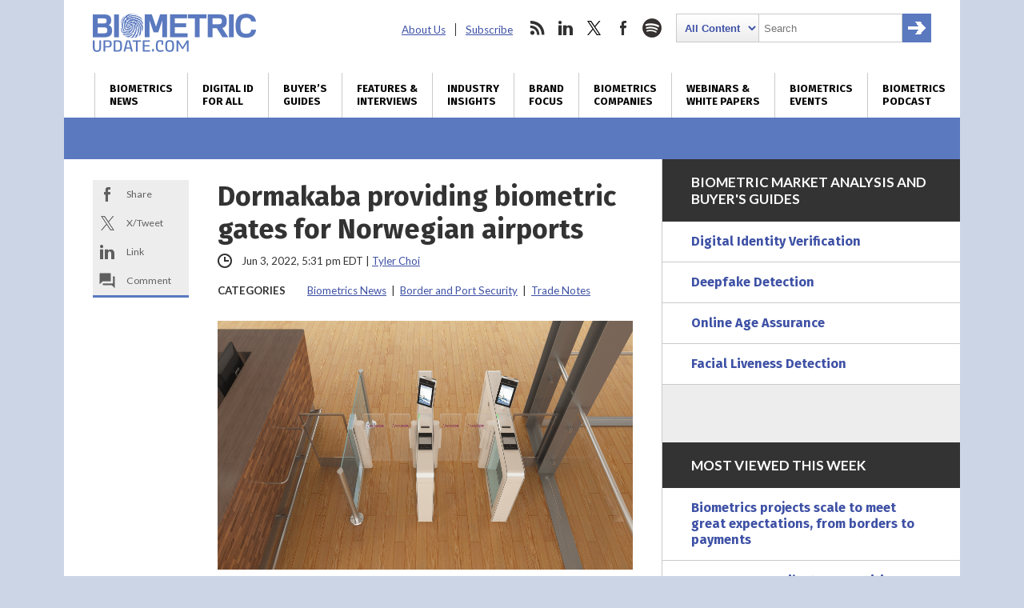

--- FILE ---
content_type: text/html; charset=utf-8
request_url: https://www.google.com/recaptcha/api2/anchor?ar=1&k=6LckmcMpAAAAAMdPMFPi54sy9nyJm0WHTIaER1qz&co=aHR0cHM6Ly93d3cuYmlvbWV0cmljdXBkYXRlLmNvbTo0NDM.&hl=en&v=PoyoqOPhxBO7pBk68S4YbpHZ&size=invisible&anchor-ms=20000&execute-ms=30000&cb=r6p6dh6spx12
body_size: 48924
content:
<!DOCTYPE HTML><html dir="ltr" lang="en"><head><meta http-equiv="Content-Type" content="text/html; charset=UTF-8">
<meta http-equiv="X-UA-Compatible" content="IE=edge">
<title>reCAPTCHA</title>
<style type="text/css">
/* cyrillic-ext */
@font-face {
  font-family: 'Roboto';
  font-style: normal;
  font-weight: 400;
  font-stretch: 100%;
  src: url(//fonts.gstatic.com/s/roboto/v48/KFO7CnqEu92Fr1ME7kSn66aGLdTylUAMa3GUBHMdazTgWw.woff2) format('woff2');
  unicode-range: U+0460-052F, U+1C80-1C8A, U+20B4, U+2DE0-2DFF, U+A640-A69F, U+FE2E-FE2F;
}
/* cyrillic */
@font-face {
  font-family: 'Roboto';
  font-style: normal;
  font-weight: 400;
  font-stretch: 100%;
  src: url(//fonts.gstatic.com/s/roboto/v48/KFO7CnqEu92Fr1ME7kSn66aGLdTylUAMa3iUBHMdazTgWw.woff2) format('woff2');
  unicode-range: U+0301, U+0400-045F, U+0490-0491, U+04B0-04B1, U+2116;
}
/* greek-ext */
@font-face {
  font-family: 'Roboto';
  font-style: normal;
  font-weight: 400;
  font-stretch: 100%;
  src: url(//fonts.gstatic.com/s/roboto/v48/KFO7CnqEu92Fr1ME7kSn66aGLdTylUAMa3CUBHMdazTgWw.woff2) format('woff2');
  unicode-range: U+1F00-1FFF;
}
/* greek */
@font-face {
  font-family: 'Roboto';
  font-style: normal;
  font-weight: 400;
  font-stretch: 100%;
  src: url(//fonts.gstatic.com/s/roboto/v48/KFO7CnqEu92Fr1ME7kSn66aGLdTylUAMa3-UBHMdazTgWw.woff2) format('woff2');
  unicode-range: U+0370-0377, U+037A-037F, U+0384-038A, U+038C, U+038E-03A1, U+03A3-03FF;
}
/* math */
@font-face {
  font-family: 'Roboto';
  font-style: normal;
  font-weight: 400;
  font-stretch: 100%;
  src: url(//fonts.gstatic.com/s/roboto/v48/KFO7CnqEu92Fr1ME7kSn66aGLdTylUAMawCUBHMdazTgWw.woff2) format('woff2');
  unicode-range: U+0302-0303, U+0305, U+0307-0308, U+0310, U+0312, U+0315, U+031A, U+0326-0327, U+032C, U+032F-0330, U+0332-0333, U+0338, U+033A, U+0346, U+034D, U+0391-03A1, U+03A3-03A9, U+03B1-03C9, U+03D1, U+03D5-03D6, U+03F0-03F1, U+03F4-03F5, U+2016-2017, U+2034-2038, U+203C, U+2040, U+2043, U+2047, U+2050, U+2057, U+205F, U+2070-2071, U+2074-208E, U+2090-209C, U+20D0-20DC, U+20E1, U+20E5-20EF, U+2100-2112, U+2114-2115, U+2117-2121, U+2123-214F, U+2190, U+2192, U+2194-21AE, U+21B0-21E5, U+21F1-21F2, U+21F4-2211, U+2213-2214, U+2216-22FF, U+2308-230B, U+2310, U+2319, U+231C-2321, U+2336-237A, U+237C, U+2395, U+239B-23B7, U+23D0, U+23DC-23E1, U+2474-2475, U+25AF, U+25B3, U+25B7, U+25BD, U+25C1, U+25CA, U+25CC, U+25FB, U+266D-266F, U+27C0-27FF, U+2900-2AFF, U+2B0E-2B11, U+2B30-2B4C, U+2BFE, U+3030, U+FF5B, U+FF5D, U+1D400-1D7FF, U+1EE00-1EEFF;
}
/* symbols */
@font-face {
  font-family: 'Roboto';
  font-style: normal;
  font-weight: 400;
  font-stretch: 100%;
  src: url(//fonts.gstatic.com/s/roboto/v48/KFO7CnqEu92Fr1ME7kSn66aGLdTylUAMaxKUBHMdazTgWw.woff2) format('woff2');
  unicode-range: U+0001-000C, U+000E-001F, U+007F-009F, U+20DD-20E0, U+20E2-20E4, U+2150-218F, U+2190, U+2192, U+2194-2199, U+21AF, U+21E6-21F0, U+21F3, U+2218-2219, U+2299, U+22C4-22C6, U+2300-243F, U+2440-244A, U+2460-24FF, U+25A0-27BF, U+2800-28FF, U+2921-2922, U+2981, U+29BF, U+29EB, U+2B00-2BFF, U+4DC0-4DFF, U+FFF9-FFFB, U+10140-1018E, U+10190-1019C, U+101A0, U+101D0-101FD, U+102E0-102FB, U+10E60-10E7E, U+1D2C0-1D2D3, U+1D2E0-1D37F, U+1F000-1F0FF, U+1F100-1F1AD, U+1F1E6-1F1FF, U+1F30D-1F30F, U+1F315, U+1F31C, U+1F31E, U+1F320-1F32C, U+1F336, U+1F378, U+1F37D, U+1F382, U+1F393-1F39F, U+1F3A7-1F3A8, U+1F3AC-1F3AF, U+1F3C2, U+1F3C4-1F3C6, U+1F3CA-1F3CE, U+1F3D4-1F3E0, U+1F3ED, U+1F3F1-1F3F3, U+1F3F5-1F3F7, U+1F408, U+1F415, U+1F41F, U+1F426, U+1F43F, U+1F441-1F442, U+1F444, U+1F446-1F449, U+1F44C-1F44E, U+1F453, U+1F46A, U+1F47D, U+1F4A3, U+1F4B0, U+1F4B3, U+1F4B9, U+1F4BB, U+1F4BF, U+1F4C8-1F4CB, U+1F4D6, U+1F4DA, U+1F4DF, U+1F4E3-1F4E6, U+1F4EA-1F4ED, U+1F4F7, U+1F4F9-1F4FB, U+1F4FD-1F4FE, U+1F503, U+1F507-1F50B, U+1F50D, U+1F512-1F513, U+1F53E-1F54A, U+1F54F-1F5FA, U+1F610, U+1F650-1F67F, U+1F687, U+1F68D, U+1F691, U+1F694, U+1F698, U+1F6AD, U+1F6B2, U+1F6B9-1F6BA, U+1F6BC, U+1F6C6-1F6CF, U+1F6D3-1F6D7, U+1F6E0-1F6EA, U+1F6F0-1F6F3, U+1F6F7-1F6FC, U+1F700-1F7FF, U+1F800-1F80B, U+1F810-1F847, U+1F850-1F859, U+1F860-1F887, U+1F890-1F8AD, U+1F8B0-1F8BB, U+1F8C0-1F8C1, U+1F900-1F90B, U+1F93B, U+1F946, U+1F984, U+1F996, U+1F9E9, U+1FA00-1FA6F, U+1FA70-1FA7C, U+1FA80-1FA89, U+1FA8F-1FAC6, U+1FACE-1FADC, U+1FADF-1FAE9, U+1FAF0-1FAF8, U+1FB00-1FBFF;
}
/* vietnamese */
@font-face {
  font-family: 'Roboto';
  font-style: normal;
  font-weight: 400;
  font-stretch: 100%;
  src: url(//fonts.gstatic.com/s/roboto/v48/KFO7CnqEu92Fr1ME7kSn66aGLdTylUAMa3OUBHMdazTgWw.woff2) format('woff2');
  unicode-range: U+0102-0103, U+0110-0111, U+0128-0129, U+0168-0169, U+01A0-01A1, U+01AF-01B0, U+0300-0301, U+0303-0304, U+0308-0309, U+0323, U+0329, U+1EA0-1EF9, U+20AB;
}
/* latin-ext */
@font-face {
  font-family: 'Roboto';
  font-style: normal;
  font-weight: 400;
  font-stretch: 100%;
  src: url(//fonts.gstatic.com/s/roboto/v48/KFO7CnqEu92Fr1ME7kSn66aGLdTylUAMa3KUBHMdazTgWw.woff2) format('woff2');
  unicode-range: U+0100-02BA, U+02BD-02C5, U+02C7-02CC, U+02CE-02D7, U+02DD-02FF, U+0304, U+0308, U+0329, U+1D00-1DBF, U+1E00-1E9F, U+1EF2-1EFF, U+2020, U+20A0-20AB, U+20AD-20C0, U+2113, U+2C60-2C7F, U+A720-A7FF;
}
/* latin */
@font-face {
  font-family: 'Roboto';
  font-style: normal;
  font-weight: 400;
  font-stretch: 100%;
  src: url(//fonts.gstatic.com/s/roboto/v48/KFO7CnqEu92Fr1ME7kSn66aGLdTylUAMa3yUBHMdazQ.woff2) format('woff2');
  unicode-range: U+0000-00FF, U+0131, U+0152-0153, U+02BB-02BC, U+02C6, U+02DA, U+02DC, U+0304, U+0308, U+0329, U+2000-206F, U+20AC, U+2122, U+2191, U+2193, U+2212, U+2215, U+FEFF, U+FFFD;
}
/* cyrillic-ext */
@font-face {
  font-family: 'Roboto';
  font-style: normal;
  font-weight: 500;
  font-stretch: 100%;
  src: url(//fonts.gstatic.com/s/roboto/v48/KFO7CnqEu92Fr1ME7kSn66aGLdTylUAMa3GUBHMdazTgWw.woff2) format('woff2');
  unicode-range: U+0460-052F, U+1C80-1C8A, U+20B4, U+2DE0-2DFF, U+A640-A69F, U+FE2E-FE2F;
}
/* cyrillic */
@font-face {
  font-family: 'Roboto';
  font-style: normal;
  font-weight: 500;
  font-stretch: 100%;
  src: url(//fonts.gstatic.com/s/roboto/v48/KFO7CnqEu92Fr1ME7kSn66aGLdTylUAMa3iUBHMdazTgWw.woff2) format('woff2');
  unicode-range: U+0301, U+0400-045F, U+0490-0491, U+04B0-04B1, U+2116;
}
/* greek-ext */
@font-face {
  font-family: 'Roboto';
  font-style: normal;
  font-weight: 500;
  font-stretch: 100%;
  src: url(//fonts.gstatic.com/s/roboto/v48/KFO7CnqEu92Fr1ME7kSn66aGLdTylUAMa3CUBHMdazTgWw.woff2) format('woff2');
  unicode-range: U+1F00-1FFF;
}
/* greek */
@font-face {
  font-family: 'Roboto';
  font-style: normal;
  font-weight: 500;
  font-stretch: 100%;
  src: url(//fonts.gstatic.com/s/roboto/v48/KFO7CnqEu92Fr1ME7kSn66aGLdTylUAMa3-UBHMdazTgWw.woff2) format('woff2');
  unicode-range: U+0370-0377, U+037A-037F, U+0384-038A, U+038C, U+038E-03A1, U+03A3-03FF;
}
/* math */
@font-face {
  font-family: 'Roboto';
  font-style: normal;
  font-weight: 500;
  font-stretch: 100%;
  src: url(//fonts.gstatic.com/s/roboto/v48/KFO7CnqEu92Fr1ME7kSn66aGLdTylUAMawCUBHMdazTgWw.woff2) format('woff2');
  unicode-range: U+0302-0303, U+0305, U+0307-0308, U+0310, U+0312, U+0315, U+031A, U+0326-0327, U+032C, U+032F-0330, U+0332-0333, U+0338, U+033A, U+0346, U+034D, U+0391-03A1, U+03A3-03A9, U+03B1-03C9, U+03D1, U+03D5-03D6, U+03F0-03F1, U+03F4-03F5, U+2016-2017, U+2034-2038, U+203C, U+2040, U+2043, U+2047, U+2050, U+2057, U+205F, U+2070-2071, U+2074-208E, U+2090-209C, U+20D0-20DC, U+20E1, U+20E5-20EF, U+2100-2112, U+2114-2115, U+2117-2121, U+2123-214F, U+2190, U+2192, U+2194-21AE, U+21B0-21E5, U+21F1-21F2, U+21F4-2211, U+2213-2214, U+2216-22FF, U+2308-230B, U+2310, U+2319, U+231C-2321, U+2336-237A, U+237C, U+2395, U+239B-23B7, U+23D0, U+23DC-23E1, U+2474-2475, U+25AF, U+25B3, U+25B7, U+25BD, U+25C1, U+25CA, U+25CC, U+25FB, U+266D-266F, U+27C0-27FF, U+2900-2AFF, U+2B0E-2B11, U+2B30-2B4C, U+2BFE, U+3030, U+FF5B, U+FF5D, U+1D400-1D7FF, U+1EE00-1EEFF;
}
/* symbols */
@font-face {
  font-family: 'Roboto';
  font-style: normal;
  font-weight: 500;
  font-stretch: 100%;
  src: url(//fonts.gstatic.com/s/roboto/v48/KFO7CnqEu92Fr1ME7kSn66aGLdTylUAMaxKUBHMdazTgWw.woff2) format('woff2');
  unicode-range: U+0001-000C, U+000E-001F, U+007F-009F, U+20DD-20E0, U+20E2-20E4, U+2150-218F, U+2190, U+2192, U+2194-2199, U+21AF, U+21E6-21F0, U+21F3, U+2218-2219, U+2299, U+22C4-22C6, U+2300-243F, U+2440-244A, U+2460-24FF, U+25A0-27BF, U+2800-28FF, U+2921-2922, U+2981, U+29BF, U+29EB, U+2B00-2BFF, U+4DC0-4DFF, U+FFF9-FFFB, U+10140-1018E, U+10190-1019C, U+101A0, U+101D0-101FD, U+102E0-102FB, U+10E60-10E7E, U+1D2C0-1D2D3, U+1D2E0-1D37F, U+1F000-1F0FF, U+1F100-1F1AD, U+1F1E6-1F1FF, U+1F30D-1F30F, U+1F315, U+1F31C, U+1F31E, U+1F320-1F32C, U+1F336, U+1F378, U+1F37D, U+1F382, U+1F393-1F39F, U+1F3A7-1F3A8, U+1F3AC-1F3AF, U+1F3C2, U+1F3C4-1F3C6, U+1F3CA-1F3CE, U+1F3D4-1F3E0, U+1F3ED, U+1F3F1-1F3F3, U+1F3F5-1F3F7, U+1F408, U+1F415, U+1F41F, U+1F426, U+1F43F, U+1F441-1F442, U+1F444, U+1F446-1F449, U+1F44C-1F44E, U+1F453, U+1F46A, U+1F47D, U+1F4A3, U+1F4B0, U+1F4B3, U+1F4B9, U+1F4BB, U+1F4BF, U+1F4C8-1F4CB, U+1F4D6, U+1F4DA, U+1F4DF, U+1F4E3-1F4E6, U+1F4EA-1F4ED, U+1F4F7, U+1F4F9-1F4FB, U+1F4FD-1F4FE, U+1F503, U+1F507-1F50B, U+1F50D, U+1F512-1F513, U+1F53E-1F54A, U+1F54F-1F5FA, U+1F610, U+1F650-1F67F, U+1F687, U+1F68D, U+1F691, U+1F694, U+1F698, U+1F6AD, U+1F6B2, U+1F6B9-1F6BA, U+1F6BC, U+1F6C6-1F6CF, U+1F6D3-1F6D7, U+1F6E0-1F6EA, U+1F6F0-1F6F3, U+1F6F7-1F6FC, U+1F700-1F7FF, U+1F800-1F80B, U+1F810-1F847, U+1F850-1F859, U+1F860-1F887, U+1F890-1F8AD, U+1F8B0-1F8BB, U+1F8C0-1F8C1, U+1F900-1F90B, U+1F93B, U+1F946, U+1F984, U+1F996, U+1F9E9, U+1FA00-1FA6F, U+1FA70-1FA7C, U+1FA80-1FA89, U+1FA8F-1FAC6, U+1FACE-1FADC, U+1FADF-1FAE9, U+1FAF0-1FAF8, U+1FB00-1FBFF;
}
/* vietnamese */
@font-face {
  font-family: 'Roboto';
  font-style: normal;
  font-weight: 500;
  font-stretch: 100%;
  src: url(//fonts.gstatic.com/s/roboto/v48/KFO7CnqEu92Fr1ME7kSn66aGLdTylUAMa3OUBHMdazTgWw.woff2) format('woff2');
  unicode-range: U+0102-0103, U+0110-0111, U+0128-0129, U+0168-0169, U+01A0-01A1, U+01AF-01B0, U+0300-0301, U+0303-0304, U+0308-0309, U+0323, U+0329, U+1EA0-1EF9, U+20AB;
}
/* latin-ext */
@font-face {
  font-family: 'Roboto';
  font-style: normal;
  font-weight: 500;
  font-stretch: 100%;
  src: url(//fonts.gstatic.com/s/roboto/v48/KFO7CnqEu92Fr1ME7kSn66aGLdTylUAMa3KUBHMdazTgWw.woff2) format('woff2');
  unicode-range: U+0100-02BA, U+02BD-02C5, U+02C7-02CC, U+02CE-02D7, U+02DD-02FF, U+0304, U+0308, U+0329, U+1D00-1DBF, U+1E00-1E9F, U+1EF2-1EFF, U+2020, U+20A0-20AB, U+20AD-20C0, U+2113, U+2C60-2C7F, U+A720-A7FF;
}
/* latin */
@font-face {
  font-family: 'Roboto';
  font-style: normal;
  font-weight: 500;
  font-stretch: 100%;
  src: url(//fonts.gstatic.com/s/roboto/v48/KFO7CnqEu92Fr1ME7kSn66aGLdTylUAMa3yUBHMdazQ.woff2) format('woff2');
  unicode-range: U+0000-00FF, U+0131, U+0152-0153, U+02BB-02BC, U+02C6, U+02DA, U+02DC, U+0304, U+0308, U+0329, U+2000-206F, U+20AC, U+2122, U+2191, U+2193, U+2212, U+2215, U+FEFF, U+FFFD;
}
/* cyrillic-ext */
@font-face {
  font-family: 'Roboto';
  font-style: normal;
  font-weight: 900;
  font-stretch: 100%;
  src: url(//fonts.gstatic.com/s/roboto/v48/KFO7CnqEu92Fr1ME7kSn66aGLdTylUAMa3GUBHMdazTgWw.woff2) format('woff2');
  unicode-range: U+0460-052F, U+1C80-1C8A, U+20B4, U+2DE0-2DFF, U+A640-A69F, U+FE2E-FE2F;
}
/* cyrillic */
@font-face {
  font-family: 'Roboto';
  font-style: normal;
  font-weight: 900;
  font-stretch: 100%;
  src: url(//fonts.gstatic.com/s/roboto/v48/KFO7CnqEu92Fr1ME7kSn66aGLdTylUAMa3iUBHMdazTgWw.woff2) format('woff2');
  unicode-range: U+0301, U+0400-045F, U+0490-0491, U+04B0-04B1, U+2116;
}
/* greek-ext */
@font-face {
  font-family: 'Roboto';
  font-style: normal;
  font-weight: 900;
  font-stretch: 100%;
  src: url(//fonts.gstatic.com/s/roboto/v48/KFO7CnqEu92Fr1ME7kSn66aGLdTylUAMa3CUBHMdazTgWw.woff2) format('woff2');
  unicode-range: U+1F00-1FFF;
}
/* greek */
@font-face {
  font-family: 'Roboto';
  font-style: normal;
  font-weight: 900;
  font-stretch: 100%;
  src: url(//fonts.gstatic.com/s/roboto/v48/KFO7CnqEu92Fr1ME7kSn66aGLdTylUAMa3-UBHMdazTgWw.woff2) format('woff2');
  unicode-range: U+0370-0377, U+037A-037F, U+0384-038A, U+038C, U+038E-03A1, U+03A3-03FF;
}
/* math */
@font-face {
  font-family: 'Roboto';
  font-style: normal;
  font-weight: 900;
  font-stretch: 100%;
  src: url(//fonts.gstatic.com/s/roboto/v48/KFO7CnqEu92Fr1ME7kSn66aGLdTylUAMawCUBHMdazTgWw.woff2) format('woff2');
  unicode-range: U+0302-0303, U+0305, U+0307-0308, U+0310, U+0312, U+0315, U+031A, U+0326-0327, U+032C, U+032F-0330, U+0332-0333, U+0338, U+033A, U+0346, U+034D, U+0391-03A1, U+03A3-03A9, U+03B1-03C9, U+03D1, U+03D5-03D6, U+03F0-03F1, U+03F4-03F5, U+2016-2017, U+2034-2038, U+203C, U+2040, U+2043, U+2047, U+2050, U+2057, U+205F, U+2070-2071, U+2074-208E, U+2090-209C, U+20D0-20DC, U+20E1, U+20E5-20EF, U+2100-2112, U+2114-2115, U+2117-2121, U+2123-214F, U+2190, U+2192, U+2194-21AE, U+21B0-21E5, U+21F1-21F2, U+21F4-2211, U+2213-2214, U+2216-22FF, U+2308-230B, U+2310, U+2319, U+231C-2321, U+2336-237A, U+237C, U+2395, U+239B-23B7, U+23D0, U+23DC-23E1, U+2474-2475, U+25AF, U+25B3, U+25B7, U+25BD, U+25C1, U+25CA, U+25CC, U+25FB, U+266D-266F, U+27C0-27FF, U+2900-2AFF, U+2B0E-2B11, U+2B30-2B4C, U+2BFE, U+3030, U+FF5B, U+FF5D, U+1D400-1D7FF, U+1EE00-1EEFF;
}
/* symbols */
@font-face {
  font-family: 'Roboto';
  font-style: normal;
  font-weight: 900;
  font-stretch: 100%;
  src: url(//fonts.gstatic.com/s/roboto/v48/KFO7CnqEu92Fr1ME7kSn66aGLdTylUAMaxKUBHMdazTgWw.woff2) format('woff2');
  unicode-range: U+0001-000C, U+000E-001F, U+007F-009F, U+20DD-20E0, U+20E2-20E4, U+2150-218F, U+2190, U+2192, U+2194-2199, U+21AF, U+21E6-21F0, U+21F3, U+2218-2219, U+2299, U+22C4-22C6, U+2300-243F, U+2440-244A, U+2460-24FF, U+25A0-27BF, U+2800-28FF, U+2921-2922, U+2981, U+29BF, U+29EB, U+2B00-2BFF, U+4DC0-4DFF, U+FFF9-FFFB, U+10140-1018E, U+10190-1019C, U+101A0, U+101D0-101FD, U+102E0-102FB, U+10E60-10E7E, U+1D2C0-1D2D3, U+1D2E0-1D37F, U+1F000-1F0FF, U+1F100-1F1AD, U+1F1E6-1F1FF, U+1F30D-1F30F, U+1F315, U+1F31C, U+1F31E, U+1F320-1F32C, U+1F336, U+1F378, U+1F37D, U+1F382, U+1F393-1F39F, U+1F3A7-1F3A8, U+1F3AC-1F3AF, U+1F3C2, U+1F3C4-1F3C6, U+1F3CA-1F3CE, U+1F3D4-1F3E0, U+1F3ED, U+1F3F1-1F3F3, U+1F3F5-1F3F7, U+1F408, U+1F415, U+1F41F, U+1F426, U+1F43F, U+1F441-1F442, U+1F444, U+1F446-1F449, U+1F44C-1F44E, U+1F453, U+1F46A, U+1F47D, U+1F4A3, U+1F4B0, U+1F4B3, U+1F4B9, U+1F4BB, U+1F4BF, U+1F4C8-1F4CB, U+1F4D6, U+1F4DA, U+1F4DF, U+1F4E3-1F4E6, U+1F4EA-1F4ED, U+1F4F7, U+1F4F9-1F4FB, U+1F4FD-1F4FE, U+1F503, U+1F507-1F50B, U+1F50D, U+1F512-1F513, U+1F53E-1F54A, U+1F54F-1F5FA, U+1F610, U+1F650-1F67F, U+1F687, U+1F68D, U+1F691, U+1F694, U+1F698, U+1F6AD, U+1F6B2, U+1F6B9-1F6BA, U+1F6BC, U+1F6C6-1F6CF, U+1F6D3-1F6D7, U+1F6E0-1F6EA, U+1F6F0-1F6F3, U+1F6F7-1F6FC, U+1F700-1F7FF, U+1F800-1F80B, U+1F810-1F847, U+1F850-1F859, U+1F860-1F887, U+1F890-1F8AD, U+1F8B0-1F8BB, U+1F8C0-1F8C1, U+1F900-1F90B, U+1F93B, U+1F946, U+1F984, U+1F996, U+1F9E9, U+1FA00-1FA6F, U+1FA70-1FA7C, U+1FA80-1FA89, U+1FA8F-1FAC6, U+1FACE-1FADC, U+1FADF-1FAE9, U+1FAF0-1FAF8, U+1FB00-1FBFF;
}
/* vietnamese */
@font-face {
  font-family: 'Roboto';
  font-style: normal;
  font-weight: 900;
  font-stretch: 100%;
  src: url(//fonts.gstatic.com/s/roboto/v48/KFO7CnqEu92Fr1ME7kSn66aGLdTylUAMa3OUBHMdazTgWw.woff2) format('woff2');
  unicode-range: U+0102-0103, U+0110-0111, U+0128-0129, U+0168-0169, U+01A0-01A1, U+01AF-01B0, U+0300-0301, U+0303-0304, U+0308-0309, U+0323, U+0329, U+1EA0-1EF9, U+20AB;
}
/* latin-ext */
@font-face {
  font-family: 'Roboto';
  font-style: normal;
  font-weight: 900;
  font-stretch: 100%;
  src: url(//fonts.gstatic.com/s/roboto/v48/KFO7CnqEu92Fr1ME7kSn66aGLdTylUAMa3KUBHMdazTgWw.woff2) format('woff2');
  unicode-range: U+0100-02BA, U+02BD-02C5, U+02C7-02CC, U+02CE-02D7, U+02DD-02FF, U+0304, U+0308, U+0329, U+1D00-1DBF, U+1E00-1E9F, U+1EF2-1EFF, U+2020, U+20A0-20AB, U+20AD-20C0, U+2113, U+2C60-2C7F, U+A720-A7FF;
}
/* latin */
@font-face {
  font-family: 'Roboto';
  font-style: normal;
  font-weight: 900;
  font-stretch: 100%;
  src: url(//fonts.gstatic.com/s/roboto/v48/KFO7CnqEu92Fr1ME7kSn66aGLdTylUAMa3yUBHMdazQ.woff2) format('woff2');
  unicode-range: U+0000-00FF, U+0131, U+0152-0153, U+02BB-02BC, U+02C6, U+02DA, U+02DC, U+0304, U+0308, U+0329, U+2000-206F, U+20AC, U+2122, U+2191, U+2193, U+2212, U+2215, U+FEFF, U+FFFD;
}

</style>
<link rel="stylesheet" type="text/css" href="https://www.gstatic.com/recaptcha/releases/PoyoqOPhxBO7pBk68S4YbpHZ/styles__ltr.css">
<script nonce="6s21r9P38TOQ8vwlCBRP-g" type="text/javascript">window['__recaptcha_api'] = 'https://www.google.com/recaptcha/api2/';</script>
<script type="text/javascript" src="https://www.gstatic.com/recaptcha/releases/PoyoqOPhxBO7pBk68S4YbpHZ/recaptcha__en.js" nonce="6s21r9P38TOQ8vwlCBRP-g">
      
    </script></head>
<body><div id="rc-anchor-alert" class="rc-anchor-alert"></div>
<input type="hidden" id="recaptcha-token" value="[base64]">
<script type="text/javascript" nonce="6s21r9P38TOQ8vwlCBRP-g">
      recaptcha.anchor.Main.init("[\x22ainput\x22,[\x22bgdata\x22,\x22\x22,\[base64]/[base64]/[base64]/[base64]/[base64]/[base64]/[base64]/[base64]/[base64]/[base64]\\u003d\x22,\[base64]\x22,\x22KhAYw43Cm0/DusKzw4bCjcKhVgAjw65Nw6ljZnIsw73DnjjCi8KTLF7CkiPCk0vCuMKNA1ksFWgTwrDCtcOrOsKbwo/CjsKMJMKRY8OKYSbCr8ODMWHCo8OANwdxw708ZDA4wpZxwpAKE8Oxwokew7TClMOKwpIFAFPCpHVXCX7Ds0vDusKHw7XDncOSIMOawrTDtVhuw6ZTS8Kzw4lud0fCqMKDVsKfwo0/[base64]/[base64]/DgVXDiMOkecOMwrLCs8OAwpFoMAPDq8OCAMO4wrXCo8K/A8KxVSZodlDDv8O7AcOvClwsw6xzw47DkSo6w7XDiMKuwr0Ow5QwWkEdHgxtwpRxwpnCllErTcK8w57CvSI4GBrDjhd7EMKAVsOtbzXDg8OYwoAcJMKhPiFnw5Ujw5/DusO+FTfDilnDncKDJGYQw7DCtMKBw4vCn8OZwoHCr3EEwrHCmxXCj8OJBHZqaTkEwrzCrcO0w4bCvcK2w5E7TxBjWU0iwoPCm3LDuErCqMOYw7/DhsKldXbDgmXCvsOKw5rDhcK9wo86HQfCsgobOhTCr8O7KXXCg1jCssO1wq3CsHcHaThkw7DDsXXCqTxXPXd4w4TDvhpbSTBaPMKdYsOGBhvDnsKmVsO7w6EaZnRswr7Cj8OFL8KLFDoHOMO1w7LCnS/Ch0o1woPDm8OIwonCp8OPw5jCvMKHwpk+w5HCmsKbPcKswrTCrRdwwowPTXrCgcK+w63Dm8KIEsOebWrDu8OkXyjDglrDqsKtw6ArAcKiw6/[base64]/XzcXcCpmw7tawp7CocKSw6LCojTDmcO6WcO4wp/CnQnDgnDDil9efsKvZhrDscKGWcOzw5l+wpLCvRXCrcK5wpM7w7JIwrHCgjoka8KzRTcSwoJmw68ow7bCnSYSQcKlw6l2wrXDvMOXw77ChwMlAlTClsKiwrcUw5nCvTFLc8OWOcKuw7Z3w4sATyTDg8ONwq/DsCFbw7TCtHobw5PDlUMKwq7DrEZXwo5TExjDq2/[base64]/Ds3lfCxchwpY0ezDDsMKTw68xw4UKwowew6XDh8K7dxIzw40uwqvCu1vCmcOVIMOxUcOKwo7DjcOZXXQAw5AIYn1+GsONw7/DpC3Dk8Kkw7A7S8KyVAYHw6/CpUXDrD3DtTjCo8O3w4VNf8O4wo7CjMKcdcORwo9nw6DCmn7DmMONUcKOwrkBwrdmeWo+wpLCrcOYZnNtwpNNw7DCjXtsw58iOx8+w5wxw7PDt8OwAUQLQwbDn8OXwp1EeMKUwqbDlsOYPsKFWsOhBMKSPBzCusKZwr/DscOWAxEhRlfCv1ZowqHCqSTCi8OVCMKSA8ObWG9EBMKTwovDssOTw4R4CMOUVsK3dcODLsK7wo9swokiw4jCoFUlwozDqn5bwo7ChBpDw5LDoUxSZX1fRMK4w5MCNMKyC8ORaMOGM8O2Yn8JwqFAMj/DqMOLwoTDlWjCn0Iww5d7C8OVC8K4wpPDmlRrU8O2w4DCmgJAw7TCocOTwpJTw6DCsMKZJRfCmsOnVlUaw5jCr8OBw4oDwp0Ew4PDqCtfwrvDsnZUw5vCp8OqFcKRwqQrcMKDwpt1w5YKw7PDnMOWw4hqD8OFw6vCssK4w7RKwpDCk8O8w5zDnX/Cui0tPj7DvWpjdwkND8OuccOmw7Y1wqBQw7PDvS4uw4w/wrvDggPCg8KTwr/[base64]/[base64]/DqiNYJcOqcsKuw7/ClsOuw4fDtWM+TsOWw5A4UMKVLno/VHQ7woECwrZewqjDiMKBG8Ocw5XDv8OGTjs5Ek3CosOTwostw6lKwpbDthLCmMKHwqdAwpvChnrCksOaG0EsGlvCmMOtdCVMw4fCuRbDg8OEw6IxG2QMwpY+E8KaTMOUw5cow51nAMKJwo/Do8OQGcKPw6JbEX/CqH5LKcOGYSXCiyMWwoLDlj8RwqQZYsOLWmzDuhTDhMOiP3DCun57w4wPcMOlAsKvXAk/F07DpGfCuMOIEnzClFrCvG1+K8Kww5ofw73ClsK2bBxkOUA6NcOLwonDvsOpwprDilo/[base64]/[base64]/wofDgsOGKsKqOsKfwrjCs8KvwpvDmsK3E8Ozwp07wo85esO6w7jCj8Oww4nDl8KvwoPCqVhlwpfDrVx8CCrDtSHCiSswwo7Ck8OaasOXwoDDqMKfw6IXXlDCsBzCp8Kpwr7Coz1JwrEcXsKxw4/CvMKzw7LClsKiC8OmLMKhw7XDp8Ozw4nCpQDCoE4jwo/Dgz7CkRZrw5fCuxxwwpXDnmFEwrzCs2rDqnvCksKwBMOPScKOY8K7wrw8w4HCkgvCq8Ozw6NUw6cUBlRWwpluDm9Ow6U5w451w7I3w7zCrMOnd8OrwrHDlMKdNcOHCVJoE8KrLxjDmTDDrh/CqcKMGsO3McKjwosNw4jDtEvChsOSw6rDk8KlThRywpcRwr/DscKew5UmBywJecKIbCzDgsO9e3DDu8K4bMKUCkzDgRsbWcKIw6jCqnPDtcO2eToaw4FZwppBwohaK2A7wrZbw6/DjEl4CMOcZcKWw5tecEkyAkjCmT8gwp3DvEDDqMKkQXzDhsOFAMOJw5TDrMOBDcONEsOOPEbClMO0EidEw5Y6U8KnO8OvwqjDsxc4EVrDqwEFw44vwrYbQ1YuI8KwJMKdw5spw7MMw5xaccOXwqVdw5NwZsK+DMKAw5B0wo/Cn8OMJVdtORPDgcOZwrzDs8K1w7vDssOEwpBZCUzDg8O1eMOHw4/[base64]/DlcK6w7nDrcKgw6ZaQ00HMVs6ehjCs8ObdFhYw7TCoAXCi0cbwpRUwp0Fwo7DmMOSwq4ow6nCu8K8wq7DvjzDohHDjhZjwoduYG3ClcOow6LCvMKcwoLCo8OHfcK/X8OGw4/CmWjCk8KNwoNiwo/Cql1Zw7HDlMKyBzgqwq7ChnXDsyfCt8ObwqDCvUIewqdOwpTCqsO7CcKWYcO2UF5FeDoZccOHwrc0w6xYOUoqE8KXPUdUOy7DoztYasOGLDYON8KxM1/CnGjCmFQ5w5B9w7LCssOiw5FtwqbDryM4AzFLwpfCscOcw7zChnjDmTjDkcOvwrFnw4HClARSwqXCrB3DkcKjw53DkR8dwpQ0wqJJw43DtGTDmU/DvHDDrMKsCxvDrsKvwp/[base64]/worCpHDDssKpwpcyDHxWAwEowp/DpMOMVDLDo1AkV8Otw5J7w5AMw7V9JGzClcOxNkXCr8KtLMKwwrXDozI/w7nDuXM4wqNjw47CnBLCm8O6w5ZcF8Kkw5zDlsKIw5HDq8KmwohwYEfDkB0LRcK0wozDpMKuw73Dr8OZw5TDlsKjcMOPTk3Dr8KnwqYzVn1UFsKSNnXCqMOGwpXCpMOSf8KbwpfCn2/DgsKqwrDDmW50w6rDm8KVPMOIa8O7ZHZhDcKmYyJ6OyXCvDZ0w65bKQhUFMOaw6fDrXPDqXDCicO7QsOqZsOiw73CkMKpwqvDig80w7IQw50KT3U8wp/DpsKpE34sEMO9wqZYU8KLwrzCtQjDusKLFMKRWMKsUMOFR8K9woFBwoZJwpIhw6QIw6wwLDPCngLChXYYw7U/wo1bOTHCkMO2wr7Dv8KjSDbDrwHCksKiw7LCmHVNw7DDosOnBsKTVcO2worDh1VwwqLCoBDDlsOMwpXCrcK/BsKaEhoNw7jCoGdbwrhGw7JqE3QbQl/DhsK2wrELUWtOw5/CqlLDpxzDjksgFnoZbwYsw5Nxw7PDrcKPwoXCmcK3dMOIw6Uwwo86wpIhwofDp8OBwrfDnMKxN8KULhZlUXFMWsOZw4dYw40HwqUfwpPCvBYLZG10aMK0AcKqcXfCgsOeIj50wpPCn8O/[base64]/wp/CnsKQw6omwrN/w5/[base64]/DosKowqYfw5wVwrTCpsKOwrjDtgTDicKTwp3DmSh1wq9Xw6Qqw5jDhMObQMKRw4lwLMOLcsKvUgnCssKrwqoSw7LCpjzCn2sZWRLCoCoLwofDvSU6cSLChC3CuMO+d8KcwoxQQDfDgcKPElMnwqrCg8Osw5vCtsKUQsOvwoNkFV/[base64]/w5/[base64]/CqFPCmAPDlcKgw4JxwqEEw4J8TMKawoR0w7R1IF3CjcORwp3Cq8OZwpjDlMOewo/DrELCusKGw4x/w4cyw5bDtkLCvA3DlwM4aMO8w7pfw67DmjXDhmzCnB8pAGrDq2/DtFQHw4kEcUzCmMOSw7/DvsOdwqJrHsOCD8OyGcOxdsKRwq06w7IdD8KEw4QgwovDvE9PAsOtR8K7AMKNAUDCpcKqFULDqMKPwoTDsmnCqFlzRsOUwrTDhn8AbV9UwqrDq8KPw50iw5VBwpHDmhBrwo3Dr8Kqw7U/[base64]/DucO9W29fHRMGccKKXsKQFgRCdTTCpMO+VcO6EkJeYhJlUS0Aw6/CizB/[base64]/DsGrClmvCvMKSX8OdMQ3Dg8OTe8KQdMO8MRnCtsOdwpPDkHl5KMORHsO/w4DDsxvDu8OlwozCksK3YsK7w6zCmsOjw6vCtjAlBMKDXcONLCYwacOMQirDkx/Dl8KmfsKXWMKdwpPCl8KHABXClsO7wprCjiBIw5HCsEgtbMKGWyxnwrzDq0/DkcKww7rCqMOGw6coNcO7wpvDvsKzUcO+w7xkwqfDiMOJw53CgcK2OCMXwoZvfFjDqH7CmlbCgGPDvwTDhsKDRjQTwqXCtHbDqQEbVzbDjMOWL8Ojw7zDrcK9OMKKw7XDqcO8wotUbnVlTGAIFhg8wofDu8Oiwp/DimkUdgY6wp7CuCEzSMOnblwmYMOLJxcfWTXCocOHwooSL1TDpGnDl1/Ct8OVR8ODw6wIXMOrw6jDuW3CqgTCvT/Dj8KqFEkcwpFkwqbCm2vDiSUpw7BjCRIMVcKVFsOqw7rCpcOHW17DjMKYIcOTwrwuc8KVw6YIw4PDkhUtbsKkdCF6VMOKwqFOw7/CoxvCunwqcHrDncO5wrNUwoDCiHTDlcKywpx8w6NXZgLCsyRjwqPCkMOaFsKow6gyw5NRacKkW14Lw5rClhvDvcOGw4wKVUIYXUXCvUvCuwMfwr/[base64]/Dl8OaP1QAwqNEwpJ9G8KKSEHCiQnCoxliw7zCp8KeLsKxeVxnwoZnwoDCpDo5aE4CAiZxwrbCh8KoBcO5wqjCtcKoMhpjA29CCl/DjRbChsOtTnTCrMOFPsKrbcOFw6oCw5w+w4jCowNNfcOJw6sLWsOew4LCu8O3C8KrcTTCtsKuBwvCmcKmNMO7w5HDgmrCu8Onw73Djm/[base64]/CoMKew4bClsKrSk3CsgRkQ8KAHUxUQcOWNsKew7rDgcOzQSLCmlLDoSXCthJ1wotlwpU/PcONwpDDg10IIn40w4QkEDlewrbCoHpow60jw78vwrBYKMOoW1g3wrjDklzCssO8wrTCjsOnwqVTAyTCqAMdw57Cp8Kxwr8PwoNEwqbDt3zCg2HDh8O5H8KPw6YMbDYrfsKjR8K6bDxDfHNUU8OTFsKxSsOpwoFTVgZzwo/CtsOmVMO2LsOjwpDDrsKLw4rCjXrDlnYaK8OffcK+GMORC8OYQ8Kvw5s9wqB1wqXDn8OMRW5QWMKNw4TCvmzDiwFiH8KTTDslKmHDgSU3O0TDiSzDrcKTw5zDkgw/woPCvRIdYWx5UcO5wp03w5V6w55cODfCvVgywopPZ03Chi/Dix7DiMK7w5vChB9XAcO+w5PCkMOZH240XUZPwogyfcO1w5jCgUVkwq16RgxKw7pUwp7CmDwHaQFWw49wT8OyAsK2wpvDgsKZw7Fhw63ChVDCo8O6wo1GAMKxwq1Xw6xeOgx6w7EOTcOzGR7DscOkLsOSX8KXI8OFZ8OrSA/[base64]/CjBp4wp/[base64]/w7nCqTZDw7RzXsO3wqAkw7oqw4/CtSxMw4NBwrfDiGNFB8K/BcKCByLDpWZfcsODwppiw5rCrmpSw5p6wqcwVMKZw4lIwpXDl8KLwrgkY3vCpxPCi8O8a1fDrcOWNGvCvcK5wqA7U2YMPSZzwqhOX8KlQ35yEClFNsO2dsKFwrYxMj7DpmxDw60OwpNFw7HCsETCl8OfdUoVP8K8FHtSDUbDpHZMJcKOw4sYY8KtdULCiChxIQ/Dj8OYw5/DgcKXw6XDtmvDlsKjJ03Ch8KMwqLDrcKUw4ZeNQQ4w6pdCcKnwr9bw7M+FcKQAgrDgcKGwo3DiMO3woTCjy5ew5x/N8OKw7PCvDLDgcOZTsOvwppOw6sZw69lwpFnaVjDv2Ilw6V1XMO1w4xlGsKaPcOHPB9cw57DjiDCtn/CpFzDsEzCiFDDnHJqcAXCmEnDgFFEaMOUw5sKw5hNwppiwpB0w5E+VcOGdGfDsB9UIcKkw4l1VjFCwqx5MsKFw5dow5TCkMOhwr91IMOLwr5fDsK6wrnCv8KSw63DtS1Nwo3DtS54J8OaM8K/acO5w7howqsywplSeVnCucO4FXHCtcKEBX99w4TDoxwFQCrCqsOOw44CwrVtO1ptU8OkwqbDkCXDosOAaMKResKwHMOfQH/[base64]/CvcOww5RgZMOyZnU8aMOoZnpyMiZdw4XDnRl5wqJrwoFRworDp1xWwr3Cgg8xwr11w5wkezzDpsKHwo5Dw5h4BBlmw45pw6bCjMKgZ15JC3TDuV7CiMOTw6LDiCIKwpUxw7HDlxrDu8K4w6nCgFFKw5VHw48YUsKpwqvDrjrDv3MtO3JHwrvCrBTDmC/ChS9YwrPDkwbCo0MXw5knw7DCpTDCv8KsecKjw4XDkMOmw4IhCDNdw69rOsO3wpnDvV/DvcKuwrUlwrjCjsKuw73CtCZewpfDsSNBYMOYNgVZwpDDuMO+wq/[base64]/[base64]/ClcO0wrYuwpjClUDDksOlT0Juwo3CiFZ6CsOmZMOpwqzCocO9w6XDmkLCkMK4Bk8Sw4TDtFfCh1LCrnfDt8KDwp4rwo/CkMOUwqNQRhtMAMOYf0MUwoDCgR90TTlJXMOwHcOrw4zDjHNvw4LDhx5FwrnDvcORwqIGw7fDrUjDnlXClsKCZ8KxBsOdw5wewrprwovCiMKnZVl3KTPClMKhw7Ncw5LDsx0yw6VbDcKWwrjCm8KxEMKjwrPDsMKgw5Uiw7N1Jg1qwq0fZy3DjU/DkcOTHk7DimbDmxlMD8OxwqDDskY9wpTCmMKYAgxqw5PDqcOoQcKnFXXDiy/Cmjw2wqlqP27Co8OrwpcgVgvCtkDDkMOLaGDDrcKdVURwVsKdCDJew6rDlMOmSUoYw7hOE3kYw4VtICLCjMOQw6MAHsKYw4DDkMOQUwPDisOYwrDDtD/DtsKkw4Yjwog4G1zCqsOpCcOqVRPClcKxAj/Cp8Obw4YqTToewrc/GRdpbsK6wq9iwqfCsMOxw6YwdRnCnEUuwp5WwpAqw5AbwqQ5w6zCoMO6w7gyfMKQN3DDhcK7wo5owoXDnFDCmsO4w7UKbWtAw6PDhcK0w7tpEjN3wqzDi1HChsOfTMOaw7rCgVV4wplAw5lGw7vCn8K9w7tEbn3Dij7DgAzCmMKSesKvwpkow4/DjsO5HS3ChE3CgmfCk3PCtsOkYMK8VsKRVE/Cv8Kkw4vCh8KLdcKrw6PCp8OWYsKRAMKXN8OOw5lzR8OdNMOIw4XCvcKiwoobwoVFwqMOw75bw5DDlMKCw7DCrcK2XD8AAwZqSGZ6w4Egw5/DscOLw5vDlELCocOdVC83wr53Kw0Lw4hIbmLCoC7Dqw8Nwo9mw5tbwp1Sw6MmwrjDjyVTXcOKw6TDmg9gwpvCjUTDtcKxJMK5w7PDrsKqwrbDt8KewrXCpQ3Cqkcmw6jDnXErMcONw517wq3CmRvCkMKSd8K2w6/[base64]/DmibDi8Oiw5clw49SK0vDmMKPwq4ow7M9MsK4w6bDgcOKwpLCpiR4wonClcOwHsOsw6rDocOew4Ucw5jCkcO2wr0vwqnCnsORw4ZfwoDCmlcVwpbCtMKOw497w50Sw7oIMsOKVhDDiUDDkMKnwptHw5fDqMO1c0jCusK6w6vCmGZODsKpw6Jbwo3CrsKlV8KxOD/ChAzCmwPDlVETGsKNJhXCmMKvw5FlwpwHMsKGwq7CoyzDtcOiJE3Ctnk9EcOjcMKeM0/CgQbCgkPDhltLRMK8wpbDlhF4OVlKeT5ifWVywpZiAgrDrU3DtcK/w4DClWMEdXHDrQUCGXXCm8OFw5EpU8KsZnoNw6Jsfmx0wp/Dl8OJwr7DvwIIwqBzXD89wrl5w4DDmSdewp5QYcKtwpzCvMO6w6E6w5JkDMOLwrTDl8KRI8OZwq7DkXnDmCzCisOGwrfDoSQ8FyxOwp3DuAnDhMKmLRnCjAhDwqXDvyvChAE+w4sTwrTDhMOjwr5EwpfCoCnDnsOhwqYyOyIdwpceBsK/w7PCt2XDr23CsS/CqsO8w5thwozDgsKbwrbCqSNLQ8OTw5LCl8KYw48qBE3Cs8Ocwr9Pd8Kaw4vCvsOiw6nDq8Kgw5HDkzLDiMOWwopJwrU8w7k0XcKKccKMwpgdJ8KjwpnDkMOmw5M9EAU5X13DrHXCsBbDhBbCo0VUQsKLbsOjP8K1SxZ/w7U6JzvChAvCnMOUC8K2w5DChGBOwrNHKMKAAsODwqgId8OcYcOoKHZiwo96fx0bD8KNw7nCnEnCtSx/w4zDscKgZ8O8w7rDjgHCncKSScKlDxtuT8KRUScPwqstwoh4wpV6w5Jmw5tafcKnwqAnw6bDj8O3wrcnwq7DsUQtW8KGW8OsDcKTw4LDt3csasKfNMOcQ3DCjgXDll3Drm9YZU/[base64]/DsVjDqcKhwrsiw687PxApw4LCmgnCtcKPwp9Cw5XDpsObRsOqwpBLwqNUwqHDunLDlcKXbHnDjsKMw7HDl8OIVMKRw6Ztwq1ebk1jDhR+Bk7Dim8jwrQgw6rDrMK1w73DtMKhD8OIwrMQTMKQXsKew6DCknAZHyvCombDsBzDlsKjw73ChMOmw5NfwpcOdzTDuA/CtHfCvgzDl8Ovw6tuHsKcwo1/QcKtBcO3QMO9w5LCp8Kiw6tJwqtvw7bDtC4tw6gYwp7CiQd9YMOxSsOnw7/[base64]/Dk8KowrTDl3HDs37Dm8Kcw4Anwp3DtGt2J8OYw7Eiw73CkhLDljrDh8Ovw6nDmQ7CrcO/w5nDjVfDjsO7wpvCpsKQw7nDm1IxeMO2w48Ewr/CkMORRnfCgsKQUmLDnhvDn1oOwrTDqRLDnFrDqsK2Mm/Cj8Odw7lGZMKOOTowMyjDsk0QwoB1CT/DqUzDu8O0w4k5wpxcw5F4AcO7wpJZNcKrwpIedh43w5nDlMOqe8OmNhwhwqUxQcK/[base64]/[base64]/[base64]/CmSIXHsKNwqtMwpp2FMOSIQDCsMOEMcKmKlbCucKjwqMiwowvIsKBwo/CqxIvw4XDsMOTCyXCqTkLw6RMw5PDksOww7QUwrzCsnAKw6E6w6cfSlbClMOvLcOTO8OWF8OefsKQCnphdi4NSGnCisKzw5TClV9Iwr1swqXDqMOYNsKRwqXCqzc1w69id1PDgD/DmCoew54GERTDgyxJwrNsw590PcKZQlxXw69pSMOPMmIBw5Rxw6fCsmoVw5hww41ywoPDoWhXKDJWPsK2aMK/M8KtUzcQQcOJwovCtcObw7ZlD8O+FMOMw5/DlMOMC8Ocw5/[base64]/CpcOEwrDCumJdwpImw63DpjbCi8K2J8KnwrDDtcKHw5bCs3vDv8Ovw6J3O3fCjMKZwo3DsG9zwpZ0NwbDnydqNsOBw43DkgJfw6RoAmjDucKnL099bSUww5PCpsOfek/DvwlfwpY9w6fCtcOtQ8OIAMODw71Kw4dlG8KcwrbCmcKKSDTCjH/[base64]/DmMOAUMO0MgTCvsOyTxQaw5sgQBnDtyPCmU0OScOZM1zDjVzCv8KqwpjCmcKfR0Uzwq/Dt8Kswqk/w5sew53DghfCvsKHw6ppw4xtw7I0wpNxMMKtLkTDvsOlwoDDk8OuAcKuw5PDim4KdsOGc0zDq34ie8KdJcO7w5ZdXG57woUvwqLCu8OlQS/CrcKhbMOcJ8OIw4HDnxVyXMKzwrNvEVHCqTrCoW7DhcKbwp1nC27CoMKDwp7DmzR0UcOww5zDkcKdTE3DisOUwr0mXkVjw7gww4HDpsOUL8Oqw5/CncK1w78Uw7JZwpEMw4TDi8KHTMOhKHDDjcKzWGgDKEjCkg1FSRvCjMKiScOXwqIhw7dbwoJww4HCjcKtwqBow5/CnMK5w55Iw6jDs8KPwo0tY8OXF8OIUcOyOVddChzCl8ONLcOgw4fDv8K5w6zCrnsvwrvCtmgxbF/CrlXChFHCoMOAYx7CkMOLFCkcwqnCusKKw4R2eMOWwqEmwoAPw7oVHCZpdsKrwrhPwprCl13DucOKIg7CqirDssKewpxQYWNCCinCk8OeBMK/[base64]/[base64]/Dr8O1w4/DsSjDhylDCCdRXMOQwox+BcKaw64Hwpd4GsKpwqnDpMOJw4cdw6/Cl193JBXDs8Oow6NeT8K5w73DoMKUw77CugU3woBIQSsDbCQKw6Zawohyw5h6OMKrN8OMw7HDoFxheMKQw57Ci8O0Pnl5w7XCu0zDjkrDqwPCm8KwZCxfIcKNecOxw6Qcw57Cm2/Dl8OWw5bDiMKMw5UsIjdfT8OFSX3CssOkNiAsw5wfwqPDhcKFw7jCpcO/wrXCuytZw47CoMKhwrgCwrvDnihXwrnDusKBwpVNwok+KsKPWcOqw6rDl2QlX3NxwpzDrcOmwqnDqUzCo0/DiCvCsSbChhfDmwgJwrgJBSDCqMKEw5nCr8KjwpV7OjDCk8KDw5rDukdyEsKMw5/CmgdfwqRvMXQxwpwGFXDCgFMxw7YADnpkwqXCuUcrwqpvTcKyeTTDk33Ck8OxwqLDjMOFW8KvwowYwpHCl8KUwqtSKsOzw67CpMOTQcK4Vh7DlcOAAgDDnmhQHMKKwpXCscKaSMKTRcOGwpbCpW/[base64]/wozDpg3DmnEEwqY3w4BiwqY6w69Dw7k0cMOtUMKyw7rDo8OXL8KqPWHDmQg1bMO+wq/DsMOkw5tsTsKfQcODwrLCuMOAcmwGwq3CkFbDlsOpIsO1wpPDuRXCqhNMXsOiVwALIMOIw5VWw6UGwq7Cn8OpLApgw63CmAXDjcKRVydew5XCvmHCjcOwwprDm3HCiT4TV1XCgARvE8Ktwo/CnAjDgcOINQrCk0BnC0tUVsKPTE3CicO5wrZCwpcjw4B0KcKjwrfDh8OQwqPDqGDChUMjAMKaI8ORMXnCjcOLSQ0FTcKic01QAzDDpsOPwp/Dlm7DtsKlw44Sw5I6wrw9wpQVTVHCjsO9B8OHNMKlX8OzSMO4wo59w5VQL2AhcWMew6LDoXnClnp9wq/CjsOMTCBaHjbDgMOIPzF6bMKYMhzDtMKbBT9QwqFTwq7DgsO3XEvDmG/[base64]/w4XDqxthM0HCl2BlMMKsHiBmOVF7F0k0WAzCl3HClTbDnBkXwrMZw69sGcKlN1cvCMK5w7jClsKIwovDrmJyw7RGWcKhJ8KfEl/CoQtUw65ucGrDjAnDgMO/w6TCqw9vET3DhBNQfsOUwoB0MCRWCW1Iaz1KMW/[base64]/CsXQNw6kVw7TDuzLDnsKnw63DozkhLsKBw5LCl8KlPsO3wrs7w5TDtcOrw5rDlsOYwqXDmsObMT0LFz8Nw59yMcKgDMKNRi5cYmJ3wofDqMKNwr85w6nCq20Bwr4wwpvCkhXDlidCwofDqg7CoMKGByRHUUfCncKJSsKkwqwzb8O5w7PCoyjCv8KRLcO7QBfDvAEnwq/CmiLDjiAid8ONwqTDtzXDpcOXBcOfKWtcb8K1w75yPHHDmn/CgCl0IsO/AsOXwq7DoCbDv8OgQzvDsy/Cg14dcsKAwpnCvQTCrD7CsXnDgWLDk2bCqjpsWzDCg8KrIcOYwp7ChMOGeCURworDssOfwowfTQ41EMKIwphoD8OPw7BmwqvCn8O6L0Inw6bCixkxwr/DqkRPwoxVw4FddC/ChsOMw7bCrcKyUC/CrHrCvsKXHsOOwqtNYELClnnDolEfEcO/wrd1TcOWKgnCnVrDuxhSw4dHLhfDr8KewrExwqPDjE3DjDpcOx5aHsKpVXE5w6l+PsKCw4d/w4MNWRcxw6BVw5/[base64]/wp1/QUDCucKRwoc2woNGw7VGEMOyM8KSw6HCmcKQw7dlJwzDvMKtw73Do0TDhsKlw5HChMOWwroPU8OJaMKcbMO3R8KnwocbVcO/Li9fw5zDgTczw75Fw7PDjjnDgsOQRcOLGSXCtcKCw5rDjQF1wpkicDRhw4oEesKaI8OMw74sIhxUwoVENSbCmE0mTcOnTRwedMK+w4LCgC9nW8KtdsKpTMOuKBrDpXfDqcObwo7CqcK0wq7DscORFcKHwrwlcMKnw7wNwrrCiGE/wpF0w5TDpQ7DtQMBHsOSAMKOSnpew5YlO8KkEsOEKiYxTG7CvgHDo2LCpjzCocOJasOQwpnDhAxnwowiWsOSDg3CksOjw5tZfVZCw6Y/w6gSbcO4wqUOM0nDuX4/[base64]/Dv29Bw5XDhsOAw4/Cq3ctclDCo8KJw4xsIExXGcKlFwZLw6Bfwp8DAmrDjMOFL8OBwqhtw49SwpQ7w7duw48xw5fCjQrCikMgQ8OsPyZrVMOANsOINyPCtzERCmV0KyQKVMOswrE2wowPwrnDkMKiKcKtDcKvw53DnMObL3nCkcKFwrjDjAwpw51Kw4/CrsKWCsKCNsOZPyxswodUdcOeTVQJwpLCqgXDjmY6w6k/FmPDjMKzADZDHkDDtcOwwrUdMsKWw7XCjsOww5LDrQBYfX/Cl8O/wqXDlwJ8wpbDjsOow4IJwpTDscK9w6TCkMKyRSkzwprCgFPDmms/w6HCpcKVwok8PMOBwpRaL8Oew7AZMMKbw6PCmMKCbcKnAsKUw6rDnhnDpcKtwqkaa8O7HMKJUMO6w7XCi8O3H8OMVyjDr2cpw750wqHDg8OdJcK7O8K8OMKJGVsjS1DCqDnCgcKXLS9Ew7UFwofDiEFbEwnDtD1JZ8KBAcOhw5HDusOjwrjChinCt03DulJAw4fCjw/CiMOTwoLDkCfDg8KjwoV6wqRrwqciw7Y3Ow/Dqx3DnVsWw5jCiA5UG8ObwoY+wpN8OcKLw6TCssOTIMK2wq3DvxLCiAnCkyjDh8K2HTonwqF2R2NfwqXDvHo8JQTCncK2FsKJOmrDnMOxYcOIeMKEZkrDuhnCgsOzZFQyeMOpU8KRwqvDk0nDs3Uxwp/[base64]/cRMDw4PDtQfCmWRsw4d7dGrCgsOKQXE0wo0rCMOMF8OowpPCqMK+eFl6wrYewqF4NMOGw5UWF8K/w4cMV8KPwpMaUcOJwoV4X8KvB8KFD8KYEcO1VcOMIGvClMK2w6YPwpHDhSTDm2fCu8O4wr8UdU8nPlnCn8KXwr3DlxrCkMKyY8KfPTEdGcKCwoUCQ8ObwoMEXMKrwohAW8OHAsO1w5ETFcKXBcOIwozCh216w6sFUkfDum/CkcKlwp/DpGwjIDXDo8KkwqISw4jCssO5w4vDpz3CnDoyXmk/[base64]/CpsODw4DCu8OKLx18w5DClcKbw5bDjyDDknbDi3/CpMORw6AEw6Emw4HDmwzCpxg1w6wwNwHDvsKNESbDpsK1OBXCucOKc8KYCjfDmsKtwqLCoVMjcMOjw5TCvlwvw4VawrjDl1EIw4U4TBgrVsO3wrMAw5Uyw6RoFAZ+wrwpwrwTF2AMAMK3wrfDoEoaw49bVhYKa3TDp8K2w6ZVfsOuJsO0LsOvKsK/[base64]/[base64]/[base64]/[base64]/CtcKqQcOnMMOuwq9rwoXDknjCm8KDH2dqEsOuFcKjc2BaSkDCr8OKRMKpwrouIcOAwqphwp5wwptsZMOWwonCl8Otwo4jYsKSRMOUSg/[base64]/WSfCsR/Dj8OzQcKWHGTCt8KYI20ncsOfbn/ChMKPbcO5w4VnPHonwqbCssKkwrXDmlgVwqLDicOIPcKdH8K9ew/DtndKbQrDjlPCgi7DtggowolFP8Ohw597S8OgbsK3QMOQwrhVCh7DusKUw4VVOsObwrFBwpLCvjN4w5jDuhRncWQGLgLCjcKcw6x9wr/DmMOIw71lw7fDomEFw6IkEMKLcMO2YcKiwpHCicKFC0XCrkkIwoQUwqUJwr0nw6tZccOvw4vCjyYOMMOsQ0jCo8KLDFPDq1lAUxTDrxXDt23DnMK7wpxbwoRXaQnDmmsewrnDncKDw61bO8KWJy3DqGHDmsO/w5wVU8OCw780dsO+wq7DuMKAw4DDp8KVwqkPw4lsd8O3wo83wpHCpRRjAcO6w4DClgx4wpLDg8O9NhZYw45SwqXCs8KGwpcMB8KPwqgFwqjDhcOPCMK4O8Khw5IfLjvCpMO6w7M7OgnDqzbCsjs+w4nCrQwUwqzCh8OLE8KqDDE9wpXDp8KgC2/CvMKFPW3CkFLDthjDgBsEZMOOFcK7TMO2w4lFw5NMwpnDjcOFw7LDowrCpcKywppIw5rCm2zDt0lnDTkaCxLCu8KLwqw4J8OOw5tywogow58gW8KZw7zCvsO6bTFzMMOPwpUDw4nCjSFxFcOlXj/ChMO5LMKkU8Ozw7x0w6NtdMOKO8KAM8OFwpvDhcKuw5PCjMO2ehXDl8OIw4Y5w4jCkQptwqNrwp3DmzM4woPCn0BxwrvDicKzaVcUPsKjwrVoOX/Ds07Dm8KHwr1hwpzCuV3DicKKw54TJRwKwpkgw6XCosKuesKMwojDscO4w58Uw5nCpMO4w6cLbcKJwr4Owp3CmRhUCh8ZwozDt2gkwq3CvsKlA8KUw41UUMKJUMOewqhSwpnCvMOEw7HDqRbDiV/DnXPDtyfCoMOoc2PDoMOCw7tPa1rDhjPCpmHDjTbDrlIuwozCg8KSH3QJwokcw7XDjsOowps/BsK4X8Kfw6cbwoB9aMKXw6DCk8OWwoRCfcKoZBrCphHCnMKzc2nCvw5oEMOTwr8iw5XCucKJOTXChyM4IsOWKMK+LRYPw74xPMOzIcKOa8OowqZVwoRAQMOZw6YsCC9EwrBbT8KowoZnwrRHw4bDtl0sC8KXwoUQw5VMw7rCtsOmw5HCk8KrYsOERAsnwrB4XcOpw7/CpgrDisKHwqbCi8KBVSnDohbCp8KAaMOFJW04DltTw77CmMOUw6Etw4tiw6powo5vBgFGOWUrw63CoXdoOcOvwrzCjMKjZwPDh8KUTm4EwpteC8OfwrTCksO1wrkLXD4VwpAuYsOsViTDmsKywo0rw6DCiMOvGsOlCcOhaMOyC8K7w6fCocOCwp/DmmnCgsO5TsODwrgLXVPDsT7DksOMw67Ds8Oaw7nCi3zDhMODwrkREcOgYcK3Dkgzw7sBw5ElRCU4GMOzAjHDvTjDscOxVFfDlTfDtGQfTsOrwq/[base64]/CuMOKwrBKwoLCqcKxEVF7esObwr7DuMK5HsOmw7F6w4Afw5lNaMOFw6/ChMOiw4HCvcOqwqsAFMOtPUzChSl2wpkcw7hGJ8KLLABZLRbDtsK5WQYRPFhjwogtworCqDXCsld4w6gQGcOWAMOEwoVNQcO+S2I/[base64]/IjzDiVPDh1U+WibDmC4fWMK5YsOiQ3rCkQTCo8KVwrlTwpU1KCLDpcKbw64VImrChg3CqykmC8Ksw77DkzQcw4rCqcOVZ24zw4nDr8OZR3LDv18lw5oDUMOTS8OAw6nDiGXCrMKfw6DCr8Oiwo9iIMKTwrXCsjQew7/DocOhIRHDjB4ZJALCqwPDr8OCwqw3cxLDojPDk8ObwqFGwrPDkiTCkBILw43CjBjCt8O0Q3R3EEvCtxnDlcKlwpvCpcKAMEXCo3vCmcO/S8OPwprDgCRjw5FOP8KIcw8oUsO/[base64]/[base64]/[base64]/DhD7DiAvCtUxLw6rClw8+esKKwoE5esKCPnw8JAYROcK4wq/CmcKLw6rCt8O1CcOUG3liNsKlYlIDwovCncOJw73CksKkw6spw4McI8OTwr7CjR/DhD1Tw6RywoMSwr7Cg11dP2x6w51Aw6bDu8KyU2QeKMOQw4kyP255wrUiwocsDAplw4DCkgzDixc2FMKqTR3DqcO9GghvEnbDqcOXwpXCrgkOY8K6w7TCtiRbC0jDhlbDi2t4wrBpKcK8w5zCi8KTWQQIw5HCtXjCjhsmwpsKw7TCj0sMSggawrfCvsK3LcKmCx/Cq2XDkMO2wpTDnD1gFsKHNi/[base64]/DrSfDncKnYMKXJUjDs8Kiw5ZnQW3Cgy7DpMKbPThmw68Ow4JHw7UTw4vCo8KlI8Ohw7HDvMKuTlYPw7wGw4VCMMKJDyg4wol4w6PDpsOXbgkFDcONwojDtMOiwr7CoE0vJMOrVsKjZT1idE/CpAsew5nDkcKrwr/Co8Kcw5bDgMKNwpwxwprDqAlxw78AS0VPGMK6wpbDkRjChFvCtD9MwrTChMOKDl7CphlldlHDqEHCv1UTwoRtw6XDhMKLw43Du3LDm8KCw5HClcOxw5xpEsO8GcOaHzJ1EFIyRMO/w6l2wp5wwq4Nw6N1w4F/[base64]/[base64]/[base64]/DpTPClsKkwoA5wpQCbD1tEMKNwq7Dty1Twr3DuX4dwq3CoWhaw74Uw78sw5UuwpbDucKcHsO7wo1cUXNhw4vDp33CvMKReFtBw4/CmCIjAcKvPTsiNA1fdMO5wq3DosKuU8Kswp7DiR/Cml/[base64]/Du8KGaMKaScO4McK9LcObw6XCjVQ2w78wwoEOw5nDiWbDj37CmhfDpELChTPClBtbTV4Uw4fChjfDlcOwPG8acwjDs8KHHzrDjQDChzXClcKMwpfDssK3IDjDky99w7A6wrwWwoRYwo5xdcKRBk9cEHLCh8O5w7I9w6dxD8Onwqcaw5rCqHo\\u003d\x22],null,[\x22conf\x22,null,\x226LckmcMpAAAAAMdPMFPi54sy9nyJm0WHTIaER1qz\x22,0,null,null,null,1,[21,125,63,73,95,87,41,43,42,83,102,105,109,121],[1017145,884],0,null,null,null,null,0,null,0,null,700,1,null,0,\[base64]/76lBhnEnQkZnOKMAhk\\u003d\x22,0,0,null,null,1,null,0,0,null,null,null,0],\x22https://www.biometricupdate.com:443\x22,null,[3,1,1],null,null,null,1,3600,[\x22https://www.google.com/intl/en/policies/privacy/\x22,\x22https://www.google.com/intl/en/policies/terms/\x22],\x22emAONSza5AV3Fz9TiHRQZdaInbTI0NYhuBk91Z+68+s\\u003d\x22,1,0,null,1,1768713721630,0,0,[147,52,95,168,160],null,[10,189,89,175],\x22RC-JnwQIB7gqvV6fQ\x22,null,null,null,null,null,\x220dAFcWeA5Et32IAtUYpj8-AQK_QML56vCjbEjAiu31wlgni1smvPISvGyNPGm6S28iU2s5PMtpbX7Fx96LD2-au2lk_h5ZfK4UhQ\x22,1768796521424]");
    </script></body></html>

--- FILE ---
content_type: text/html; charset=utf-8
request_url: https://www.google.com/recaptcha/api2/aframe
body_size: -248
content:
<!DOCTYPE HTML><html><head><meta http-equiv="content-type" content="text/html; charset=UTF-8"></head><body><script nonce="QerDMpZLd3nBV2sAfQtUTw">/** Anti-fraud and anti-abuse applications only. See google.com/recaptcha */ try{var clients={'sodar':'https://pagead2.googlesyndication.com/pagead/sodar?'};window.addEventListener("message",function(a){try{if(a.source===window.parent){var b=JSON.parse(a.data);var c=clients[b['id']];if(c){var d=document.createElement('img');d.src=c+b['params']+'&rc='+(localStorage.getItem("rc::a")?sessionStorage.getItem("rc::b"):"");window.document.body.appendChild(d);sessionStorage.setItem("rc::e",parseInt(sessionStorage.getItem("rc::e")||0)+1);localStorage.setItem("rc::h",'1768710124103');}}}catch(b){}});window.parent.postMessage("_grecaptcha_ready", "*");}catch(b){}</script></body></html>